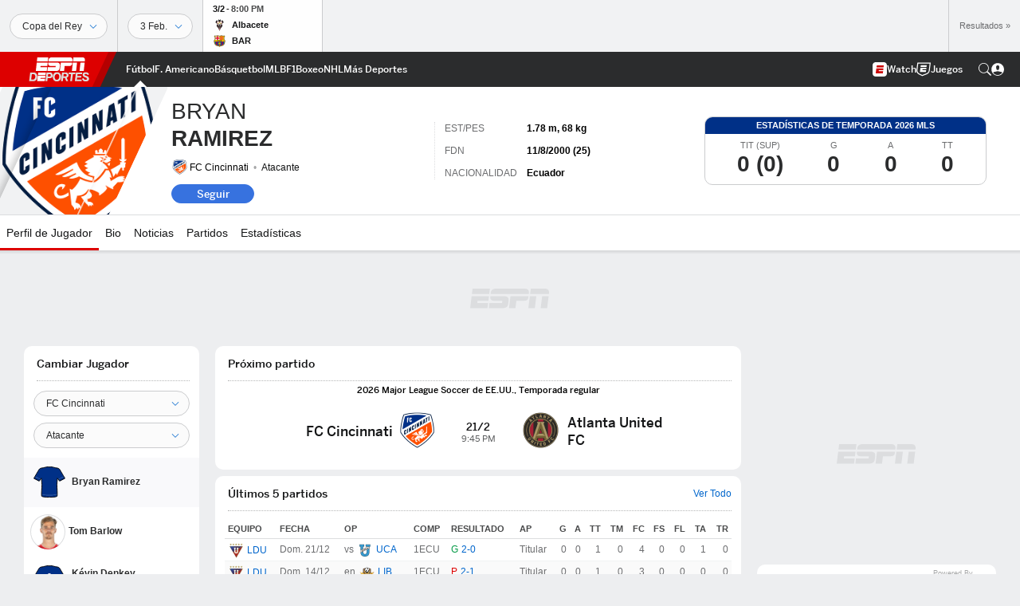

--- FILE ---
content_type: text/html; charset=utf-8
request_url: https://www.google.com/recaptcha/enterprise/anchor?ar=1&k=6LciB_gZAAAAAA_mwJ4G0XZ0BXWvLTt67V7YizXx&co=aHR0cHM6Ly9jZG4ucmVnaXN0ZXJkaXNuZXkuZ28uY29tOjQ0Mw..&hl=es&v=PoyoqOPhxBO7pBk68S4YbpHZ&size=invisible&anchor-ms=20000&execute-ms=30000&cb=t7l0r9gf01i8
body_size: 48875
content:
<!DOCTYPE HTML><html dir="ltr" lang="es"><head><meta http-equiv="Content-Type" content="text/html; charset=UTF-8">
<meta http-equiv="X-UA-Compatible" content="IE=edge">
<title>reCAPTCHA</title>
<style type="text/css">
/* cyrillic-ext */
@font-face {
  font-family: 'Roboto';
  font-style: normal;
  font-weight: 400;
  font-stretch: 100%;
  src: url(//fonts.gstatic.com/s/roboto/v48/KFO7CnqEu92Fr1ME7kSn66aGLdTylUAMa3GUBHMdazTgWw.woff2) format('woff2');
  unicode-range: U+0460-052F, U+1C80-1C8A, U+20B4, U+2DE0-2DFF, U+A640-A69F, U+FE2E-FE2F;
}
/* cyrillic */
@font-face {
  font-family: 'Roboto';
  font-style: normal;
  font-weight: 400;
  font-stretch: 100%;
  src: url(//fonts.gstatic.com/s/roboto/v48/KFO7CnqEu92Fr1ME7kSn66aGLdTylUAMa3iUBHMdazTgWw.woff2) format('woff2');
  unicode-range: U+0301, U+0400-045F, U+0490-0491, U+04B0-04B1, U+2116;
}
/* greek-ext */
@font-face {
  font-family: 'Roboto';
  font-style: normal;
  font-weight: 400;
  font-stretch: 100%;
  src: url(//fonts.gstatic.com/s/roboto/v48/KFO7CnqEu92Fr1ME7kSn66aGLdTylUAMa3CUBHMdazTgWw.woff2) format('woff2');
  unicode-range: U+1F00-1FFF;
}
/* greek */
@font-face {
  font-family: 'Roboto';
  font-style: normal;
  font-weight: 400;
  font-stretch: 100%;
  src: url(//fonts.gstatic.com/s/roboto/v48/KFO7CnqEu92Fr1ME7kSn66aGLdTylUAMa3-UBHMdazTgWw.woff2) format('woff2');
  unicode-range: U+0370-0377, U+037A-037F, U+0384-038A, U+038C, U+038E-03A1, U+03A3-03FF;
}
/* math */
@font-face {
  font-family: 'Roboto';
  font-style: normal;
  font-weight: 400;
  font-stretch: 100%;
  src: url(//fonts.gstatic.com/s/roboto/v48/KFO7CnqEu92Fr1ME7kSn66aGLdTylUAMawCUBHMdazTgWw.woff2) format('woff2');
  unicode-range: U+0302-0303, U+0305, U+0307-0308, U+0310, U+0312, U+0315, U+031A, U+0326-0327, U+032C, U+032F-0330, U+0332-0333, U+0338, U+033A, U+0346, U+034D, U+0391-03A1, U+03A3-03A9, U+03B1-03C9, U+03D1, U+03D5-03D6, U+03F0-03F1, U+03F4-03F5, U+2016-2017, U+2034-2038, U+203C, U+2040, U+2043, U+2047, U+2050, U+2057, U+205F, U+2070-2071, U+2074-208E, U+2090-209C, U+20D0-20DC, U+20E1, U+20E5-20EF, U+2100-2112, U+2114-2115, U+2117-2121, U+2123-214F, U+2190, U+2192, U+2194-21AE, U+21B0-21E5, U+21F1-21F2, U+21F4-2211, U+2213-2214, U+2216-22FF, U+2308-230B, U+2310, U+2319, U+231C-2321, U+2336-237A, U+237C, U+2395, U+239B-23B7, U+23D0, U+23DC-23E1, U+2474-2475, U+25AF, U+25B3, U+25B7, U+25BD, U+25C1, U+25CA, U+25CC, U+25FB, U+266D-266F, U+27C0-27FF, U+2900-2AFF, U+2B0E-2B11, U+2B30-2B4C, U+2BFE, U+3030, U+FF5B, U+FF5D, U+1D400-1D7FF, U+1EE00-1EEFF;
}
/* symbols */
@font-face {
  font-family: 'Roboto';
  font-style: normal;
  font-weight: 400;
  font-stretch: 100%;
  src: url(//fonts.gstatic.com/s/roboto/v48/KFO7CnqEu92Fr1ME7kSn66aGLdTylUAMaxKUBHMdazTgWw.woff2) format('woff2');
  unicode-range: U+0001-000C, U+000E-001F, U+007F-009F, U+20DD-20E0, U+20E2-20E4, U+2150-218F, U+2190, U+2192, U+2194-2199, U+21AF, U+21E6-21F0, U+21F3, U+2218-2219, U+2299, U+22C4-22C6, U+2300-243F, U+2440-244A, U+2460-24FF, U+25A0-27BF, U+2800-28FF, U+2921-2922, U+2981, U+29BF, U+29EB, U+2B00-2BFF, U+4DC0-4DFF, U+FFF9-FFFB, U+10140-1018E, U+10190-1019C, U+101A0, U+101D0-101FD, U+102E0-102FB, U+10E60-10E7E, U+1D2C0-1D2D3, U+1D2E0-1D37F, U+1F000-1F0FF, U+1F100-1F1AD, U+1F1E6-1F1FF, U+1F30D-1F30F, U+1F315, U+1F31C, U+1F31E, U+1F320-1F32C, U+1F336, U+1F378, U+1F37D, U+1F382, U+1F393-1F39F, U+1F3A7-1F3A8, U+1F3AC-1F3AF, U+1F3C2, U+1F3C4-1F3C6, U+1F3CA-1F3CE, U+1F3D4-1F3E0, U+1F3ED, U+1F3F1-1F3F3, U+1F3F5-1F3F7, U+1F408, U+1F415, U+1F41F, U+1F426, U+1F43F, U+1F441-1F442, U+1F444, U+1F446-1F449, U+1F44C-1F44E, U+1F453, U+1F46A, U+1F47D, U+1F4A3, U+1F4B0, U+1F4B3, U+1F4B9, U+1F4BB, U+1F4BF, U+1F4C8-1F4CB, U+1F4D6, U+1F4DA, U+1F4DF, U+1F4E3-1F4E6, U+1F4EA-1F4ED, U+1F4F7, U+1F4F9-1F4FB, U+1F4FD-1F4FE, U+1F503, U+1F507-1F50B, U+1F50D, U+1F512-1F513, U+1F53E-1F54A, U+1F54F-1F5FA, U+1F610, U+1F650-1F67F, U+1F687, U+1F68D, U+1F691, U+1F694, U+1F698, U+1F6AD, U+1F6B2, U+1F6B9-1F6BA, U+1F6BC, U+1F6C6-1F6CF, U+1F6D3-1F6D7, U+1F6E0-1F6EA, U+1F6F0-1F6F3, U+1F6F7-1F6FC, U+1F700-1F7FF, U+1F800-1F80B, U+1F810-1F847, U+1F850-1F859, U+1F860-1F887, U+1F890-1F8AD, U+1F8B0-1F8BB, U+1F8C0-1F8C1, U+1F900-1F90B, U+1F93B, U+1F946, U+1F984, U+1F996, U+1F9E9, U+1FA00-1FA6F, U+1FA70-1FA7C, U+1FA80-1FA89, U+1FA8F-1FAC6, U+1FACE-1FADC, U+1FADF-1FAE9, U+1FAF0-1FAF8, U+1FB00-1FBFF;
}
/* vietnamese */
@font-face {
  font-family: 'Roboto';
  font-style: normal;
  font-weight: 400;
  font-stretch: 100%;
  src: url(//fonts.gstatic.com/s/roboto/v48/KFO7CnqEu92Fr1ME7kSn66aGLdTylUAMa3OUBHMdazTgWw.woff2) format('woff2');
  unicode-range: U+0102-0103, U+0110-0111, U+0128-0129, U+0168-0169, U+01A0-01A1, U+01AF-01B0, U+0300-0301, U+0303-0304, U+0308-0309, U+0323, U+0329, U+1EA0-1EF9, U+20AB;
}
/* latin-ext */
@font-face {
  font-family: 'Roboto';
  font-style: normal;
  font-weight: 400;
  font-stretch: 100%;
  src: url(//fonts.gstatic.com/s/roboto/v48/KFO7CnqEu92Fr1ME7kSn66aGLdTylUAMa3KUBHMdazTgWw.woff2) format('woff2');
  unicode-range: U+0100-02BA, U+02BD-02C5, U+02C7-02CC, U+02CE-02D7, U+02DD-02FF, U+0304, U+0308, U+0329, U+1D00-1DBF, U+1E00-1E9F, U+1EF2-1EFF, U+2020, U+20A0-20AB, U+20AD-20C0, U+2113, U+2C60-2C7F, U+A720-A7FF;
}
/* latin */
@font-face {
  font-family: 'Roboto';
  font-style: normal;
  font-weight: 400;
  font-stretch: 100%;
  src: url(//fonts.gstatic.com/s/roboto/v48/KFO7CnqEu92Fr1ME7kSn66aGLdTylUAMa3yUBHMdazQ.woff2) format('woff2');
  unicode-range: U+0000-00FF, U+0131, U+0152-0153, U+02BB-02BC, U+02C6, U+02DA, U+02DC, U+0304, U+0308, U+0329, U+2000-206F, U+20AC, U+2122, U+2191, U+2193, U+2212, U+2215, U+FEFF, U+FFFD;
}
/* cyrillic-ext */
@font-face {
  font-family: 'Roboto';
  font-style: normal;
  font-weight: 500;
  font-stretch: 100%;
  src: url(//fonts.gstatic.com/s/roboto/v48/KFO7CnqEu92Fr1ME7kSn66aGLdTylUAMa3GUBHMdazTgWw.woff2) format('woff2');
  unicode-range: U+0460-052F, U+1C80-1C8A, U+20B4, U+2DE0-2DFF, U+A640-A69F, U+FE2E-FE2F;
}
/* cyrillic */
@font-face {
  font-family: 'Roboto';
  font-style: normal;
  font-weight: 500;
  font-stretch: 100%;
  src: url(//fonts.gstatic.com/s/roboto/v48/KFO7CnqEu92Fr1ME7kSn66aGLdTylUAMa3iUBHMdazTgWw.woff2) format('woff2');
  unicode-range: U+0301, U+0400-045F, U+0490-0491, U+04B0-04B1, U+2116;
}
/* greek-ext */
@font-face {
  font-family: 'Roboto';
  font-style: normal;
  font-weight: 500;
  font-stretch: 100%;
  src: url(//fonts.gstatic.com/s/roboto/v48/KFO7CnqEu92Fr1ME7kSn66aGLdTylUAMa3CUBHMdazTgWw.woff2) format('woff2');
  unicode-range: U+1F00-1FFF;
}
/* greek */
@font-face {
  font-family: 'Roboto';
  font-style: normal;
  font-weight: 500;
  font-stretch: 100%;
  src: url(//fonts.gstatic.com/s/roboto/v48/KFO7CnqEu92Fr1ME7kSn66aGLdTylUAMa3-UBHMdazTgWw.woff2) format('woff2');
  unicode-range: U+0370-0377, U+037A-037F, U+0384-038A, U+038C, U+038E-03A1, U+03A3-03FF;
}
/* math */
@font-face {
  font-family: 'Roboto';
  font-style: normal;
  font-weight: 500;
  font-stretch: 100%;
  src: url(//fonts.gstatic.com/s/roboto/v48/KFO7CnqEu92Fr1ME7kSn66aGLdTylUAMawCUBHMdazTgWw.woff2) format('woff2');
  unicode-range: U+0302-0303, U+0305, U+0307-0308, U+0310, U+0312, U+0315, U+031A, U+0326-0327, U+032C, U+032F-0330, U+0332-0333, U+0338, U+033A, U+0346, U+034D, U+0391-03A1, U+03A3-03A9, U+03B1-03C9, U+03D1, U+03D5-03D6, U+03F0-03F1, U+03F4-03F5, U+2016-2017, U+2034-2038, U+203C, U+2040, U+2043, U+2047, U+2050, U+2057, U+205F, U+2070-2071, U+2074-208E, U+2090-209C, U+20D0-20DC, U+20E1, U+20E5-20EF, U+2100-2112, U+2114-2115, U+2117-2121, U+2123-214F, U+2190, U+2192, U+2194-21AE, U+21B0-21E5, U+21F1-21F2, U+21F4-2211, U+2213-2214, U+2216-22FF, U+2308-230B, U+2310, U+2319, U+231C-2321, U+2336-237A, U+237C, U+2395, U+239B-23B7, U+23D0, U+23DC-23E1, U+2474-2475, U+25AF, U+25B3, U+25B7, U+25BD, U+25C1, U+25CA, U+25CC, U+25FB, U+266D-266F, U+27C0-27FF, U+2900-2AFF, U+2B0E-2B11, U+2B30-2B4C, U+2BFE, U+3030, U+FF5B, U+FF5D, U+1D400-1D7FF, U+1EE00-1EEFF;
}
/* symbols */
@font-face {
  font-family: 'Roboto';
  font-style: normal;
  font-weight: 500;
  font-stretch: 100%;
  src: url(//fonts.gstatic.com/s/roboto/v48/KFO7CnqEu92Fr1ME7kSn66aGLdTylUAMaxKUBHMdazTgWw.woff2) format('woff2');
  unicode-range: U+0001-000C, U+000E-001F, U+007F-009F, U+20DD-20E0, U+20E2-20E4, U+2150-218F, U+2190, U+2192, U+2194-2199, U+21AF, U+21E6-21F0, U+21F3, U+2218-2219, U+2299, U+22C4-22C6, U+2300-243F, U+2440-244A, U+2460-24FF, U+25A0-27BF, U+2800-28FF, U+2921-2922, U+2981, U+29BF, U+29EB, U+2B00-2BFF, U+4DC0-4DFF, U+FFF9-FFFB, U+10140-1018E, U+10190-1019C, U+101A0, U+101D0-101FD, U+102E0-102FB, U+10E60-10E7E, U+1D2C0-1D2D3, U+1D2E0-1D37F, U+1F000-1F0FF, U+1F100-1F1AD, U+1F1E6-1F1FF, U+1F30D-1F30F, U+1F315, U+1F31C, U+1F31E, U+1F320-1F32C, U+1F336, U+1F378, U+1F37D, U+1F382, U+1F393-1F39F, U+1F3A7-1F3A8, U+1F3AC-1F3AF, U+1F3C2, U+1F3C4-1F3C6, U+1F3CA-1F3CE, U+1F3D4-1F3E0, U+1F3ED, U+1F3F1-1F3F3, U+1F3F5-1F3F7, U+1F408, U+1F415, U+1F41F, U+1F426, U+1F43F, U+1F441-1F442, U+1F444, U+1F446-1F449, U+1F44C-1F44E, U+1F453, U+1F46A, U+1F47D, U+1F4A3, U+1F4B0, U+1F4B3, U+1F4B9, U+1F4BB, U+1F4BF, U+1F4C8-1F4CB, U+1F4D6, U+1F4DA, U+1F4DF, U+1F4E3-1F4E6, U+1F4EA-1F4ED, U+1F4F7, U+1F4F9-1F4FB, U+1F4FD-1F4FE, U+1F503, U+1F507-1F50B, U+1F50D, U+1F512-1F513, U+1F53E-1F54A, U+1F54F-1F5FA, U+1F610, U+1F650-1F67F, U+1F687, U+1F68D, U+1F691, U+1F694, U+1F698, U+1F6AD, U+1F6B2, U+1F6B9-1F6BA, U+1F6BC, U+1F6C6-1F6CF, U+1F6D3-1F6D7, U+1F6E0-1F6EA, U+1F6F0-1F6F3, U+1F6F7-1F6FC, U+1F700-1F7FF, U+1F800-1F80B, U+1F810-1F847, U+1F850-1F859, U+1F860-1F887, U+1F890-1F8AD, U+1F8B0-1F8BB, U+1F8C0-1F8C1, U+1F900-1F90B, U+1F93B, U+1F946, U+1F984, U+1F996, U+1F9E9, U+1FA00-1FA6F, U+1FA70-1FA7C, U+1FA80-1FA89, U+1FA8F-1FAC6, U+1FACE-1FADC, U+1FADF-1FAE9, U+1FAF0-1FAF8, U+1FB00-1FBFF;
}
/* vietnamese */
@font-face {
  font-family: 'Roboto';
  font-style: normal;
  font-weight: 500;
  font-stretch: 100%;
  src: url(//fonts.gstatic.com/s/roboto/v48/KFO7CnqEu92Fr1ME7kSn66aGLdTylUAMa3OUBHMdazTgWw.woff2) format('woff2');
  unicode-range: U+0102-0103, U+0110-0111, U+0128-0129, U+0168-0169, U+01A0-01A1, U+01AF-01B0, U+0300-0301, U+0303-0304, U+0308-0309, U+0323, U+0329, U+1EA0-1EF9, U+20AB;
}
/* latin-ext */
@font-face {
  font-family: 'Roboto';
  font-style: normal;
  font-weight: 500;
  font-stretch: 100%;
  src: url(//fonts.gstatic.com/s/roboto/v48/KFO7CnqEu92Fr1ME7kSn66aGLdTylUAMa3KUBHMdazTgWw.woff2) format('woff2');
  unicode-range: U+0100-02BA, U+02BD-02C5, U+02C7-02CC, U+02CE-02D7, U+02DD-02FF, U+0304, U+0308, U+0329, U+1D00-1DBF, U+1E00-1E9F, U+1EF2-1EFF, U+2020, U+20A0-20AB, U+20AD-20C0, U+2113, U+2C60-2C7F, U+A720-A7FF;
}
/* latin */
@font-face {
  font-family: 'Roboto';
  font-style: normal;
  font-weight: 500;
  font-stretch: 100%;
  src: url(//fonts.gstatic.com/s/roboto/v48/KFO7CnqEu92Fr1ME7kSn66aGLdTylUAMa3yUBHMdazQ.woff2) format('woff2');
  unicode-range: U+0000-00FF, U+0131, U+0152-0153, U+02BB-02BC, U+02C6, U+02DA, U+02DC, U+0304, U+0308, U+0329, U+2000-206F, U+20AC, U+2122, U+2191, U+2193, U+2212, U+2215, U+FEFF, U+FFFD;
}
/* cyrillic-ext */
@font-face {
  font-family: 'Roboto';
  font-style: normal;
  font-weight: 900;
  font-stretch: 100%;
  src: url(//fonts.gstatic.com/s/roboto/v48/KFO7CnqEu92Fr1ME7kSn66aGLdTylUAMa3GUBHMdazTgWw.woff2) format('woff2');
  unicode-range: U+0460-052F, U+1C80-1C8A, U+20B4, U+2DE0-2DFF, U+A640-A69F, U+FE2E-FE2F;
}
/* cyrillic */
@font-face {
  font-family: 'Roboto';
  font-style: normal;
  font-weight: 900;
  font-stretch: 100%;
  src: url(//fonts.gstatic.com/s/roboto/v48/KFO7CnqEu92Fr1ME7kSn66aGLdTylUAMa3iUBHMdazTgWw.woff2) format('woff2');
  unicode-range: U+0301, U+0400-045F, U+0490-0491, U+04B0-04B1, U+2116;
}
/* greek-ext */
@font-face {
  font-family: 'Roboto';
  font-style: normal;
  font-weight: 900;
  font-stretch: 100%;
  src: url(//fonts.gstatic.com/s/roboto/v48/KFO7CnqEu92Fr1ME7kSn66aGLdTylUAMa3CUBHMdazTgWw.woff2) format('woff2');
  unicode-range: U+1F00-1FFF;
}
/* greek */
@font-face {
  font-family: 'Roboto';
  font-style: normal;
  font-weight: 900;
  font-stretch: 100%;
  src: url(//fonts.gstatic.com/s/roboto/v48/KFO7CnqEu92Fr1ME7kSn66aGLdTylUAMa3-UBHMdazTgWw.woff2) format('woff2');
  unicode-range: U+0370-0377, U+037A-037F, U+0384-038A, U+038C, U+038E-03A1, U+03A3-03FF;
}
/* math */
@font-face {
  font-family: 'Roboto';
  font-style: normal;
  font-weight: 900;
  font-stretch: 100%;
  src: url(//fonts.gstatic.com/s/roboto/v48/KFO7CnqEu92Fr1ME7kSn66aGLdTylUAMawCUBHMdazTgWw.woff2) format('woff2');
  unicode-range: U+0302-0303, U+0305, U+0307-0308, U+0310, U+0312, U+0315, U+031A, U+0326-0327, U+032C, U+032F-0330, U+0332-0333, U+0338, U+033A, U+0346, U+034D, U+0391-03A1, U+03A3-03A9, U+03B1-03C9, U+03D1, U+03D5-03D6, U+03F0-03F1, U+03F4-03F5, U+2016-2017, U+2034-2038, U+203C, U+2040, U+2043, U+2047, U+2050, U+2057, U+205F, U+2070-2071, U+2074-208E, U+2090-209C, U+20D0-20DC, U+20E1, U+20E5-20EF, U+2100-2112, U+2114-2115, U+2117-2121, U+2123-214F, U+2190, U+2192, U+2194-21AE, U+21B0-21E5, U+21F1-21F2, U+21F4-2211, U+2213-2214, U+2216-22FF, U+2308-230B, U+2310, U+2319, U+231C-2321, U+2336-237A, U+237C, U+2395, U+239B-23B7, U+23D0, U+23DC-23E1, U+2474-2475, U+25AF, U+25B3, U+25B7, U+25BD, U+25C1, U+25CA, U+25CC, U+25FB, U+266D-266F, U+27C0-27FF, U+2900-2AFF, U+2B0E-2B11, U+2B30-2B4C, U+2BFE, U+3030, U+FF5B, U+FF5D, U+1D400-1D7FF, U+1EE00-1EEFF;
}
/* symbols */
@font-face {
  font-family: 'Roboto';
  font-style: normal;
  font-weight: 900;
  font-stretch: 100%;
  src: url(//fonts.gstatic.com/s/roboto/v48/KFO7CnqEu92Fr1ME7kSn66aGLdTylUAMaxKUBHMdazTgWw.woff2) format('woff2');
  unicode-range: U+0001-000C, U+000E-001F, U+007F-009F, U+20DD-20E0, U+20E2-20E4, U+2150-218F, U+2190, U+2192, U+2194-2199, U+21AF, U+21E6-21F0, U+21F3, U+2218-2219, U+2299, U+22C4-22C6, U+2300-243F, U+2440-244A, U+2460-24FF, U+25A0-27BF, U+2800-28FF, U+2921-2922, U+2981, U+29BF, U+29EB, U+2B00-2BFF, U+4DC0-4DFF, U+FFF9-FFFB, U+10140-1018E, U+10190-1019C, U+101A0, U+101D0-101FD, U+102E0-102FB, U+10E60-10E7E, U+1D2C0-1D2D3, U+1D2E0-1D37F, U+1F000-1F0FF, U+1F100-1F1AD, U+1F1E6-1F1FF, U+1F30D-1F30F, U+1F315, U+1F31C, U+1F31E, U+1F320-1F32C, U+1F336, U+1F378, U+1F37D, U+1F382, U+1F393-1F39F, U+1F3A7-1F3A8, U+1F3AC-1F3AF, U+1F3C2, U+1F3C4-1F3C6, U+1F3CA-1F3CE, U+1F3D4-1F3E0, U+1F3ED, U+1F3F1-1F3F3, U+1F3F5-1F3F7, U+1F408, U+1F415, U+1F41F, U+1F426, U+1F43F, U+1F441-1F442, U+1F444, U+1F446-1F449, U+1F44C-1F44E, U+1F453, U+1F46A, U+1F47D, U+1F4A3, U+1F4B0, U+1F4B3, U+1F4B9, U+1F4BB, U+1F4BF, U+1F4C8-1F4CB, U+1F4D6, U+1F4DA, U+1F4DF, U+1F4E3-1F4E6, U+1F4EA-1F4ED, U+1F4F7, U+1F4F9-1F4FB, U+1F4FD-1F4FE, U+1F503, U+1F507-1F50B, U+1F50D, U+1F512-1F513, U+1F53E-1F54A, U+1F54F-1F5FA, U+1F610, U+1F650-1F67F, U+1F687, U+1F68D, U+1F691, U+1F694, U+1F698, U+1F6AD, U+1F6B2, U+1F6B9-1F6BA, U+1F6BC, U+1F6C6-1F6CF, U+1F6D3-1F6D7, U+1F6E0-1F6EA, U+1F6F0-1F6F3, U+1F6F7-1F6FC, U+1F700-1F7FF, U+1F800-1F80B, U+1F810-1F847, U+1F850-1F859, U+1F860-1F887, U+1F890-1F8AD, U+1F8B0-1F8BB, U+1F8C0-1F8C1, U+1F900-1F90B, U+1F93B, U+1F946, U+1F984, U+1F996, U+1F9E9, U+1FA00-1FA6F, U+1FA70-1FA7C, U+1FA80-1FA89, U+1FA8F-1FAC6, U+1FACE-1FADC, U+1FADF-1FAE9, U+1FAF0-1FAF8, U+1FB00-1FBFF;
}
/* vietnamese */
@font-face {
  font-family: 'Roboto';
  font-style: normal;
  font-weight: 900;
  font-stretch: 100%;
  src: url(//fonts.gstatic.com/s/roboto/v48/KFO7CnqEu92Fr1ME7kSn66aGLdTylUAMa3OUBHMdazTgWw.woff2) format('woff2');
  unicode-range: U+0102-0103, U+0110-0111, U+0128-0129, U+0168-0169, U+01A0-01A1, U+01AF-01B0, U+0300-0301, U+0303-0304, U+0308-0309, U+0323, U+0329, U+1EA0-1EF9, U+20AB;
}
/* latin-ext */
@font-face {
  font-family: 'Roboto';
  font-style: normal;
  font-weight: 900;
  font-stretch: 100%;
  src: url(//fonts.gstatic.com/s/roboto/v48/KFO7CnqEu92Fr1ME7kSn66aGLdTylUAMa3KUBHMdazTgWw.woff2) format('woff2');
  unicode-range: U+0100-02BA, U+02BD-02C5, U+02C7-02CC, U+02CE-02D7, U+02DD-02FF, U+0304, U+0308, U+0329, U+1D00-1DBF, U+1E00-1E9F, U+1EF2-1EFF, U+2020, U+20A0-20AB, U+20AD-20C0, U+2113, U+2C60-2C7F, U+A720-A7FF;
}
/* latin */
@font-face {
  font-family: 'Roboto';
  font-style: normal;
  font-weight: 900;
  font-stretch: 100%;
  src: url(//fonts.gstatic.com/s/roboto/v48/KFO7CnqEu92Fr1ME7kSn66aGLdTylUAMa3yUBHMdazQ.woff2) format('woff2');
  unicode-range: U+0000-00FF, U+0131, U+0152-0153, U+02BB-02BC, U+02C6, U+02DA, U+02DC, U+0304, U+0308, U+0329, U+2000-206F, U+20AC, U+2122, U+2191, U+2193, U+2212, U+2215, U+FEFF, U+FFFD;
}

</style>
<link rel="stylesheet" type="text/css" href="https://www.gstatic.com/recaptcha/releases/PoyoqOPhxBO7pBk68S4YbpHZ/styles__ltr.css">
<script nonce="PZ-qBwexbShXYAUskgIbmg" type="text/javascript">window['__recaptcha_api'] = 'https://www.google.com/recaptcha/enterprise/';</script>
<script type="text/javascript" src="https://www.gstatic.com/recaptcha/releases/PoyoqOPhxBO7pBk68S4YbpHZ/recaptcha__es.js" nonce="PZ-qBwexbShXYAUskgIbmg">
      
    </script></head>
<body><div id="rc-anchor-alert" class="rc-anchor-alert"></div>
<input type="hidden" id="recaptcha-token" value="[base64]">
<script type="text/javascript" nonce="PZ-qBwexbShXYAUskgIbmg">
      recaptcha.anchor.Main.init("[\x22ainput\x22,[\x22bgdata\x22,\x22\x22,\[base64]/[base64]/MjU1Ong/[base64]/[base64]/[base64]/[base64]/[base64]/[base64]/[base64]/[base64]/[base64]/[base64]/[base64]/[base64]/[base64]/[base64]/[base64]\\u003d\x22,\[base64]\x22,\x22w43Cky5PwoHDqSfCmMK9esKQw5vCjD1cw45oHMOYw4V1A1XCqXVHc8OGwqXDjMOMw5zClRJqwqgaJTXDqSnCjnTDlsO1WBs9w5jDgsOkw6/DnsKhwovCgcOVKwzCrMKqw4/DqnY4wrvClXHDmsOWZcKXwrbCjMK0dwHDoV3CqcKaJMKowqzCgV5mw7LCgsOSw717PMKJAU/Ch8KqcVNMw6rCihZiV8OUwpFhSsKqw7Z1wpcJw4Y+woo5esKBw4/[base64]/[base64]/w49/wqrDrsKKw4/CocKQw7zDlhxQbcKuY2oEZF7Dh1AOwoHDm3/CoFbCpcOQwop2w6csFsKCWsOrXMK4w5dLbgrDsMKFw4lPZsORAATClMKawoTDpMOIegrCohosZMK/w4fCtFvCu1LCqCXCtsKjFMOIw49YB8OAbC43FMOTw5XDm8KcwoJIdEfDgMOMw5zDrHrDrzzCl0MaFsOeUcO4wqDDqcOSwr7DnBHDrMK9acKMFGXDlsK6wpF3bF7DhD7DgsKjeitYw55Jw4d4w6VUw47ClcOIZMOJw4LCocOpdT5mwrsEw5URd8O0KEF/wrB5wqPCocOuUARCD8Osw67Cs8OnwoLCpAoHKMOKEcKhcyEldk/CmEw4w5/[base64]/CtsKBwpPCq8OHcMOZW8OZBcOGaRzDm8OFYTkOwocCHsOLw6wtwqrDksKyHgpFwpITaMKeTsOtOwPDiUPDjMKJfcOdeMOJeMK4SVcVw6IDwoQhw4ACZcOPw6/CnHvDtMO4w7HCtMKUw5HCu8KMw7HChsOlw6vDnRc/T0N+RcKWwqYiTU7CrxXDjArCucK7P8Kow7kSLcKKC8KPDcKpWFFeHcOgOnlOHTHCtxzDnh1FI8ORw5rDgMOXw54/EGzDtncSwpXDsEzCtF9Vwo7DtsKhMxzDkFLCgsOQAFXDvEnCuMOUNsO/a8KUw4jDpMKZwrM1w5vCgcOrXhzCqSDCgW/CuVxnw5fDhX0QXTYWMcO5UcKBworDl8KsJMOswqkAJMOYwrfDtcKJw4rDu8K4w4TCpSXCqizCmmJNGVDDvxvClBTCksKla8KDXksXMEfCrMOgBUXDgMOYw5PDucOXOhQbwpfDkBDDhsKCw6tlw7FpVcK/IcOnM8KSOXTDuW3CisKpGEA4wrRswr0sw4bDgUU/[base64]/DrWjDpVPDvmUuw5peVcK2XH3DpDwDZ1opWMKGwrLCqQlxw7/Dv8K4w5rDlkcECx8zwr/DtGDDogY4KioccMKdwodHVsK1w57Chx1XAMKTwobCqcO4MMOXQ8OUw5tfbcONXjQ4RMKxw4vCl8OPw7J9w7k+GmjCoCbDpMK9w4nDrcO4ci57fTkSE0jDoWjCjCjDsQ1bwonDlULCuS3CvMKTw5wFwoNRGkl4E8Oew5vDiBMjwq3CrAJRwpzChWE/w50ww7t5w58QwpzCj8OlGMOIwrh2RVxNw6PDjFjCocKZc1hqwqPCgT44N8KAIgoeFDhWGMOvwpDDmsKZVcKIwpPDqw/[base64]/CshvCn3/ChDBSLMKie8OYDGjDgsKswqDDjsKleSHCv2UYFMOjLcOnwrJjw6zCl8OUGsKtw4rCuAnChC3Cv0M2AcKOeyMMw5XCsz9kZMOQwoPCoVfDmAkUwqdUwqImCVfCrm/DpE/DgALDuEXDkx3Cm8OqwpA9w6tZw4TCqk5HwoVzw6TCqHPCh8Kbw4rDvsOBZsOvwptPIzNQwojCvcO2w58Pw5LCksKNORHDuRLDg0PCiMOnS8Ozw453w5Bgwrh/w6U/w51Rw5LCpsKwf8OQworDnsKmZ8K3TcOhH8KGCsOfw6zCtm9Qw44xwpklwp/Dp1LDmmnCvCHDrW/[base64]/[base64]/DmsKlwobDkcK+w4zDi8OeFCrDnVDDpMOIw4HCkcOsTcKww5rDtUkuI0AoWMO3LEVwLMKrRcORLBhzwr7CssKhTsKfXRkOw4PDnBAWwq0aWcKrwojDvC4nw5kDU8Knwr/ChMKfw5nCrsK8UcKAU0gXLTXDqcKow6IUw4E3EXAjw77Dmk/DuMKpw53CgMOCwr3CocOmwqERVcKvSAHCkWjDvsObwqBGNMK9G2DCgQXDp8KAw6rDusKAQznCr8KTOxzCuDQjBcOSwqHDjcOew4hKF1ZILm/CqsKDw6oWVsOmFHnCtsO/XkXCrsO1w5xpScKAPcKvc8KGKMK8wqpEwq7DoCQew6Fvw4XDg0dmwqzDrX8/wozCsWBMUcKMwr0+wqbCjU3CnHFKworCv8Ogw7TCgMKMw5FyIFl4d2jCqhx3VsKgXX/DoMK/[base64]/DocKpEMKywrLDoEg7JMKowrjDssO0FGs9wpvCg8OQUsO4wrbDlyHDhVw7WMKEwqjDk8OhXsOCwpxbw4BMNW/[base64]/wozDjh7DqmPCicOywodqbArCuEczwrNYw5srw4YGBMOjFw92w7vCm8K2w4/CmA7CoVfCtkTCoUDCu0dmRcOTXlFiCsOfw73DrWlmw7bCrBjDuMK5EcK7MGjDrsK3w6XDpybDiRwQw43ClBo/VkdLw79gE8OyRcKIw5PChEjCr0HCmcK3dsKQOwoNTjEuw4/[base64]/wrkSwqXCtsK9V2YewpUsw5okwqU/w43Dg8Kzd8KTwqVneSbCgEgEw6YZUUwYwpUDw5PDrMOBwpLDn8KEw64rwrhdDnnDicKXwoXDmFrCnMOhTsKnw6DCl8KHaMKTCMOMcSnDo8KfF3XDlcKBVsOATkfChsO0LcOkw7VWRcKPw57DtC4xwoxna2otw4PDnWvDnMKaw67DlsKsTDFpw5/Ci8ONwrHCiibCoQFLwqVWSMOgc8OKwqjCkcKcwrLCqVXCvMO4TMKHJcKEwo7DnWtiTUVqR8KiLcKbH8KNwp3CmMOfw6Ebw6Riw4/[base64]/GTZzwpdYA8KdIhjDmMOPw7fCkCN3BcKaXRZkwqsOw7LCicOeUMKmQcOMw4dbwo7DlsKQw4rDvlk9PMOuwqhqwqHDt3kAw5/[base64]/DpTsMw64yMF/CoBrDonFBAMOJwqXCvGzDmsOZWGtDw6ZHcm9ew77DjsOgw6F/wrgJw7tiwo3DvQ4YV3TCkQ8DZ8KSSMOmwofCvTXCnRrDvwF/[base64]/DisOLwq3DisOPcVjChQY/C8KxwrvDkV1PwppaamHDsx96w6PCmsKIYzXCosKgZ8KBw7vDtw9JCsOGwqTCrClENsKIw68Fw5ZFw5nDohfDjxc6E8ODw48+w7YfwrMTPcO1SwbChcKuw7QsHcKOQsKkdGDDk8K4ciwKw54uw6XCq8KQWx/CqsOKQsOgYcKpecOvT8K/KcOjw43CmRMEwrByY8OuLcK/w699w4xTesONdcKgecOUPcKOw7w+JGXCr37DosOiwrvDisOhSMKPw4DDhsKFw5NSL8KHDMOgw4ghwqMuw5dWwrdmwoLDrMO3w6/DlER5GcK2JsKiw7BDwozCucK4w4wwchh0w6/DiEdDAyvCpEMoFcKKw4cTwpfDgzp5wqPDuBHDvMKPwo3Dn8OMwo7Cp8KxwqYXSsKfLgnCkMOgI8KHesKEw6Unw43Du3E/[base64]/DuCrDtX/CmsOTw7Nawo1jwrdcSw/[base64]/wotUwqM9d39YwoFSwpQ0wonDhDELw5vChMOqw6V+X8OXccK2wpNFwp/[base64]/BTo8wqHCvMOnUMOTB1VTbMKBw7ZJw4vDu8OsK8Ozb3bCnwrDvsKpasOvXMOEwoUgw5jCq245TMKIwrERwp80w5NZwoZRw7U0wrrDrcKyBVPDo1RYaQPCiBXCtkAycwgvwqEUw6rDvsO0wrEiVMKVKmtDO8OsLMKbCcKFwqI+w4oKacOXXVtFw5/DisO0wo/DimtfQz3DiC9fJMOacFPCvgTDkSHDt8Orc8OFw7PCg8OJc8OfbADCpsO5wr4/w4gxYsO3wqfDiT3Cq8KNNwt1wqQEwqnCnT7DkCfCkR0qwpFrPxnCgsOZwprDocONf8OYwqLDpXnDkhYuekDCmkgxVX0jw4LCpcKEd8Kiw5A/[base64]/[base64]/[base64]/CoMKVQx5dbV9/KhDDtkd3w5PDh8KEIMKFDsOncgRwwpgjwo/Di8KPw6pISsKSwo0YeMKewowGw5RTBRc8wo3CiMOSworDp8K4UMO3wooYwpXDr8Ktw6tHwphGwpjDt09OSADDrMOHV8Ohw4EeUMObX8KkPmnDtMOpFW0twp/DlsKDO8K5VE/CmB/CscKrUcKjEMOhRcO2wowqw6PDjh5gwqFkXsO+w5PDrcOKWjA4w7bCqMOtWcKAU28ow4dzdMOfwqROK8KFCcOswrY6w5/CrGU/[base64]/DkhAdw4jCkFkrYcOTw4PCvQJWfhnCnsKwdBsiUgbCvGR/w6N3w5Y0cHlow78rDMOJacK9FxIZXx9ZwpHDusKjGTXDvwgpFA/CmUZKecKOM8KAw7YzV3Vow64/wpzCsB7CpcOkwrZYVzrCn8KsUi3Cmwcew4VuPz9tKztfwq7DjcOrw5LCrMKvw47Dj3bCoUd1M8O6wrhRY8KNGgXCvENRwo/CssK3wqfDhsOUw77DpGjCmx3DncOcwoIPwojCm8OtXkpCa8OEw6LDsXPDmxrCmBrCl8KUAhQEMFkGXmt9w6Mpw6RlwqLCmcKTw5Fyw5HDvFvDln/Ctw9rNsOwI0NJP8K4T8KDw5LDlcODLGxdw6PDv8OLwpNdw6HDpMKlTmDDk8KEbyTDmWcxwqw2SsK2W3FCw6MCwpAFwrHDqzrChA57w5/DocKxw6BpWMOcw43DrsKZwrvDmmDCridPZRTCq8OWaQswwp11wopAw5XDjVlFacOTTicHa2XDu8KAwqjDqjZrwrMLcEAYBGdnw5sCVQE8w7dFw61OeBxJwpTDnMKnw7zCsMK6wopNOMO+wr7Ch8OCYUDDh3/Ct8KXOcOsVcKWw7DDi8KCBSN7cQzCpn4LAcO7LcK/aEYBaHNUwpZowr/[base64]/ChcOyGsKnDMOHN8K/w5TCgsKfw796TwF/[base64]/[base64]/DosKVwrI0UcOBPsOyGsOzeiNTacOqw6vCjnkiTcKFc14teArCrnDCscKHTG5hw43DgX52wpJHOSPDkQlGwrLDnyvCn1hnZGocw6LCkxxfWMOPw6Eow4/Dtn5Yw43CvCZIRsO1QMKPQMO4JcONSX/CsQ0aw4bDhDLDjiQ2TcK3w4tUwpnDu8OfBMOwI03CrMOiZsOPDcKswqTDr8KHDDxFb8Ofw7HCtV3ClVwOw4EUYMK3w57Cj8OMElEIScOFwrvDqG8oAcKfw6jCiQDDrcOOw78ifHsbw6DDmF/CjsKQw6M+wozCpsKnwofDoBtaXWXDgcKJLMK9wrDClMKNwp0qw6jCl8K4HWTDvsKWJRXDgsKfKTTCswzDnsOAd2fDrBvCnMKLwppzPMOnXMKjfsKDKyHDlsKEZMObHMOnZ8K4wqDDhcK/eBZxw4HDjMOyL0vCtMOsSsK5Z8OfwoBnwqNDcsKOwonDjcOUYcO5OxfChAPCmsODwrAFwqcFw79Nw63CjkHDr0fCixTCkhDDp8KOZcOtwpbDt8Obwq/DuMOPw6jDqk0qI8OWUlnDiy0fw7LCiWVkw5tjMljCoUjCvVXCuMOfVcOpDMOIfMO2ZRZ/[base64]/[base64]/Cq1HCiMKGw6QVYmvCucKZWcOfwpnCiiNKwrvCrMO8wpg3JsOCwoQPXMK5ODnCi8ONDyPDh2XCuiLCiyLDoMKQw5chw67CtHAqTSVCw63Cn3zChzhTA28mVsO0bsKgSl7Do8OZYUwNQWLDoUHDj8KuwrkVw4HCjsKwwp8vwqYHw7jCj1/[base64]/w7QqPQPDjCdgBMKWwqTDlcOAfcKLwojCrH3DksOSw4oqw5XDjwbDhcOTw5piwqRSwofDq8KMQMKIwpFWw7TCj1DDmEY4wpTDkxrCmXfDgcOAEsOafcOwIUpjw7xXwpwqw4nDqw9hNhF4wog2LMK3ZD0hwpvCiz0ZQxbDqsOMN8O7wo1Hw4/CocOxacO/[base64]/CmsONLGdPw5LClmLCnMKxwpo+FMOvw7fDqmQNTMOHEgzCssOOW8Ohw7Imwr1Rw7tyw6UiBcOZTQc8wqp0w6/Cn8Ovc20Vw63Cv0QYL8O7w7HCk8OTw7w4QHfDgMKITMOjWRfDhijDs2XCr8KSHRjDqyzClVPDncKuwoTDiEM/XXQPLjUdfMOkQ8K8wp7Ds1bDmmwjw77Cu1lwBgHDlz/DksO8woTCi3MofcOvwoNVw4RqwpLDv8KGw7YAWsOrOHYfwptiw7TCg8KlZHAvJjwEw45Ywq0ewrfChXfCq8K9wr8sBsK4wo3DmFfCgirCqcOXbi/DpDo/BDDDvMKtQCgCVgTDp8ObTRZ6acOYw7hOR8O9w7fCjEjDtEVkw55zM15DwpYdV17DqVPCkhfDjcKPw4HCpys6BVnCsH4wwpTCqcKdYXkOG1PDoTAHcsKFwp/ChEfCojDCj8O/wpLDujDCiGHCmcOmwpzDpMKzSMO+woYvBEM7cCvCpWXCvFJ9w4zDicOERiQaPcObw4/ClhnCrWpCwqzDpEtTU8KbCU/CoQXCqMKwF8OuOxvDi8OBTcK9MMO6w4bDgH5vWy/[base64]/DoBnCtXlqw6vDpAHDjjZGwpPDqCvCtkshw6/CoDfDu8OSIMOgWcK2worDrxjCuMKPEMOUSCx5wrrDrXbCp8KFwpzDo8KpTcOmwo7Dp0pkFsKsw4fDosKYasOXw73CpsO8H8KVwpV9w717dWwXW8KOQsKxwpxzwqA0woI9QUBnHUjDqjTDusKtwocRw6gSwoHDoWYFI3DCjQIsMcOAMlhqacKvNcKVwq/[base64]/VwBUaDMtB8OKH0RWwo7ClDvDsyvCm3jCicOvw6fDjnENDhMewrnCklB/wpwgw4YPA8OLXgfDjsKrQ8Ovwp1vRcObw4/CgcKuVR/[base64]/CqMKhZcKEw5jChiNuwo5iPFkCSj7Ci8Odw5F+wpLDk8OdfXNscsKnRwfClirDl8KxYExyRm3DhcKIfxoxXhkJw7Ezw7/DijfDrMOhHcOiSFDDs8OhFzrDhcOCJzc1wobCr0PCk8OFw57Cn8OxwpULwq7ClMOiQwrCglDDmEVdwokOwo/[base64]/Di17CmsKCSTFHwpwOfcOGScOfwpwpU8O4wpMEwoshGEsZwrIQwpUka8KHLFzCtHfCrjlZwqbDp8K7wp/DhsKFw7zDkyHCm2PDmsKPTsKuw4DDnMKuWcK/wrfCtjRgwqc1PMKJw50swr92wqzCgMOkMsOuwp5NwpRBZDHDssKzwrrDmhwMwrbDtsKnHMO0woskw4PDvFDDtsKMw77Cu8KYfgTDqHvDjcOTwrxnworDoMKww71Xw48eUSLDumrDj1HCncOqZ8KNw4Iybg/DrMKZw7lcAh/[base64]/JMOzwrJKwrMsXjxgXlE5dsKSwobDniDCtGdkD3zDm8ObwprDksO1wqPDl8KOMQ8Mw6McBcOwJkbDscKfw65qw6HCmcOjKMOlw5DCtnQ9w6TCscK/w69iewtnwprCvMK3Wyg+WUDDqsOkwqjDoS54G8K3wrnDisOcwpbCjsOZASzDhTvDqMOVMMKvw4R+aFV7UzDDjX9VwrvDvXV4TMONwpPCusORSD4EwqI5wqTDtCfDpWE6wp8PRsO/EQ5jw6zDllvDlz9ne07CsTlDcMO1GMO3wp7DmU0pw6NWZMOhwqjDr8KGGcKRw57Dh8K6wqF/w5F+FMOuwqzDq8KiAgd4VsOObsODNcOMwp9yR1lVwowww70wcQAgaDbDqGdsFMKZQC4bcWEXw4gNfsK0wp3DgsKEAkRTw60WecO+XsO2w6wTZHHDg04vc8OoYgnDg8KPHcORwrIGLsKiw53CmR4Cw6gtw4ROVMKIBVPCjMOuGcKDwp/[base64]/[base64]/wrzDg8O3R1xOwqnDq8KVcW/[base64]/DkhxUVwLDgMK9NiRmw5B0woMYw7TCkFNQwp/DlcOjCzcDESxlw7pGwrXDog93a8ObVQYHw57CvcOgccO+FlrCvcO3KMKRwp/DqMOiNh1Bfg0Hw5bCvhsuwovCtsKpwpXCmsOSGxPDlnAteXEHw6/[base64]/DmsOENMKQw5LDlxnCtC7DnzU4wopsAMOzwrfDscKtwp7DtQDDkQY+WcKDbRhIw6fDlMKpf8Oow7lmw5x2wo/DiyTCssO0KcOpe3BlwqlHw7gpSFAcwqhkw7fCnxoRw5xWZsOvw4PDq8OgwoxFesOkQyxNwpoTdcO7w6HDrSLDnE0tKQdtwrYHworDu8K5w6HDlMKVw7bDs8OQecOlwpDDlXA6GMK8YcK/wrNyw6vDrsOiLFzCr8OBOxDCk8OtU8KzOzxUwr7Cv0TDuQrDhsKxw5DCicKefEwiEMOKw7o5Gm4+w5jDsTMyMsK2wp7CvcK/[base64]/ID7Cgh3DlsOZwoDCphgaRknClkHDtcOkMMKYw4nDkADCqFbCtghxw5DCn8K+fnHCnhsYPRbDisOFasK3FlvDiBPDsMKIf8KAGcOmw5LDnB8Kw6/DtMKqKyhnw5XDmgvCpUl7wpASwrfDnG9zYlzCpzLCvyYfAkfDuC/DpFTCsA/[base64]/DmkVnwqZOesKUwpsWQEkyw4MEacOnw7tcP8Ksw6XDscOUw503wqEywqBlX3pGAMOUwqozGsKBwp7CvMKPw7hAfsKyBxcTwqUWasKCw5rDiAYuworDr0o3wqQUwprDusOYwrLCqcOow5XDiFUqwqTCtDknBBPChsKmw78aDk9WFmzCrS/DoG87wqZJwr3Dt1ctwpvCoRHDh2fClMKecx7Dt0jDrA8jWkrCtMKyaFNEw6PDlkTDnAnDmQxpw7/[base64]/U8OZb8KWLcKIwpPChAbCiA/DnkhASmt3OMKYWTTCiyLDmFHDocO3AMOxCcOTwpg8WwnDvsOQwoLDicKdH8OxwpZRw5LDu2jCowFWCHdWwo7DgMOjwqrCmsKDwqQYw6NOHMONPQPCsMKowrk/[base64]/w5XDocOvKV3DlsOswrZIw6TDoxDDkHnDm8K1wpdWwo/[base64]/DqzHCiSo9eHRcw63DpmVyVcKgYcOgDjXCjcOqw7TDgQvDmMOAC0TDrsK5wrl4w5oUZmpea3TDgcOTSMKBbzwPTcO7w6V0wo7DozPDgF0lwq3CuMOIXsO/EXnDrXFzw44AwrTDqcKnaWnCqFZ4DMO5wo7DusOITcOvw4zCvVfDrE8OUcKPZRdyXMKWW8KRwrg+w7wvwrXCncKhw4LCuncPw4LChw16RMOgwoQODcK5Jx4jWMKWw4HDtcOow7XCl3HChcKWwq3DuVjDu3/DhTPDt8K+DGXDpDjCkSDDvDNNwrAywqV3wrzDsB9CwrzCs116w7PDpzbCrEnChjDDosKSwoYbw67DrcKxODnCjFLDkTdqDUjDpsOwwpDCkMO9HsKfw5kGwpjDoRALw5rCplMBesKEw63ChcK7SsKGwr9twrLDrsOxbsKjwp/Cmm7CocOhN3RQKFcuw4bCpxDDkcKSwpROwp7CqMK9woLDpMKtw4cteTk6wrRVwrdRDFlXBcKEdU7ClhlPUsOkwqcXw4hjwobCuR/DqsK8PkbDjMKNwqFGw6YqGMKowqjCv2NWFMKewqIBSlTCtgRUw4XDuTfCkcKKWsK5MMK9RMOGw7AKw57DpsKqd8KNwoTCiMO4DyYwwpkiwpPDiMOfTcKpwoBmwobDncKBwrs/[base64]/DtjAdwr9pS8Kuw7bCh8Kuw5DCrmQTcgIhbjR3NEhMw77DsAsmIcKRw7Elw7fDlBdZccO6FMKQGcK5wojCjsKde1BATCXDu2EhOsKDWGTCn39Ewr3Dl8KfF8KzwrnDvjbCo8KdwpURwo59WsORw5jCiMOjwrNLwovDoMOCwrrDuwLDoGXDr2/CmcKOw6fDlwTCucOOwoTDk8KMGUUFw6Elw5VpVMOzcyTDisKmXwvDpsOuKGDDhSTDq8OpHsOvZl0QwprCn2wPw5sawpQfwo3CtQzDmsKRF8Kvw7QVSiEiBsO8XMKPPGvDs05kw6wYUUJjw67ClMKfbkLCg3PCuMKDMkXDucO9Ww5/HMODw4zCgzhuw7zDq8Ktw7vCm0EGVMOufzMdLAMAwqICbFkBQcKtw4JtInZjS3TDoMK6w73CqcO5w7w+WzI7w4rCsD3Cmj3DqcOlwqB9NMO1GVJzw7tdesKrwqQnFMOOwos/wrnDp37DgcOoSMKGDMK7AMKzV8Kla8OEw6IYPwTDh17DjRouwr5BwpY/[base64]/[base64]/wrseIVQEw5zDkcOEwqPDq8KGPsKiw5B5DMKewrLDm0vCqcOEEMODw7Atw7nClTAlN0XCk8KLBxJdBMOOGB59HwzDuC/DgMO3w6bDhlQ5PDsKFyXCscODQ8OyazUywpkdBsOFwrNIIsOnP8OEwoJaXldlwofDtsOubx3DlsKww7JYw4vDkcK1w4/[base64]/DoBrDqcOjUGbCmcKPGkNkTMKiK0tdV8KsQinDjsKswpQjw7nCp8Oowr0YwroKwrfDiEPDiE7DucKMGcKsK0jDlcKUL3PDq8KBIMOrwrU3w7lqKmglw4t/P0LCncOhw5zDr00awqcHQcOPJcOqKsODwoodOA94w63DgsORJsO6wq7DssO8W3J/R8Ksw5bDtsKZw5/ChcKkHWjCtcOTwrXCi2jDvSXDohQGeQ/Dr8Oiwq0/IcKVw7JeM8OnYsOmw5s9HlPCuVnCjH/CmUzDrcO3PQ3DtCAnw57DlBTCgMKNN39Nw43DoMOIw6w6w4xHC29WTyFyMsK/w75bwrM0w6TDogdGw4Urw5dPwqs9wozCosK/[base64]/DjS94wpPDqcKzMAJVw7vDkzYSw4vCiQXDusKRwoEyFsKMwqB2H8OsNyTDsjNPwqhJw7UIwo/DljfDkcOveFTDmmvDnA7DhBnDnEFZwpxlX1jCgzzCgkgTAsOdw6fDkMKvBwXDuGB/w6DDm8ONwrxbFVDDqMKzYsKgFMOtwoo+PQHCh8K+bx7Dh8KWBE9hS8Oyw4TDmCPClMKXw4rCtyfCjRwTw5fDg8KkS8Kaw7jCr8O+w7nComfDvA0CY8OxFmnCl2/Dl2slK8KYN29dw7tTSjJUK8ODw5XCusK0X8Oqw7vDpR48wpElwq7CogTDqsOYwqZBwpDDghrDkgvDpWpyZcK/[base64]/[base64]/DqcKmbjDClRDDh1wcw5TCgCNRwp9qw6fCjX/CqWo4Z2vCpDMVworDtDnDiMOIQz3DgUB/wp5EG3/ChsKuw7pbw5DCmCs1WTZTwpRuWcOxBm7CssOJw5o5asK0C8K5w7Miwo9Swrtqw57Cn8KfeijCq1rCk8K/acOYw4Mow6rCtMO5w43DmxTCuXTDnnkSMMK6wrgRwoIRw4FyYsOfHcOEwpXDjMOXdk7Ci1PDt8O2w6XCpFLCqsK7wo55w7ZRwr0dwpVSf8OxXn3DjMOZO09xCMKYw7REQ1c8w50Awp/Ds3VPWcKOwp9hw4ovEsO1a8OUwrHDusKnOyLCuSPDgkbDh8OOcMKywp8ZTT/CoBnDv8OlwoTCpcOSw63CnkvDtMO8woXDpsOlwpPCn8O8N8KYeGsFODrCq8Odw47DqB1JeEhcA8OhHzETworDsybDsMONwoDDmsOHw73Drx3DjSMrw7vClUTDkks7w7HCmcKEf8OJw7nDmcO1wp8PwoVrw5nCimQmw69+w5FXU8KjwpfDh8OAb8KJwr7CjS/Cv8KDwonCqMK/aTDCh8OZw4EGw7pZw7Zjw7oSw6fDo3XCs8Kew6TDq8Oyw5nDg8OpwrR1wqvDoCTDlVY2wo7DsT7Cv8OLBV1CVQ/Dpl/Cj1o3LWtow5PCgMOXwovDjsKld8OpDhwIw5plw74ew63Ct8Ksw45TC8OfW1E3E8OGw7Fgw4ofPQ1Uwq9Bc8KLw58YwrjCo8Ksw7EFwr/[base64]/Cv8KuwodNwrw8PQFdCMK4w6pDwr5uQ0/DoMKxKQFjw5AVC1HCsMO5w48aO8KHw67DsWMKwoJqw5/CiVfDg1xjw4HDtCQzGmZSDWpoVMKHwqAQwqQVXMKwwoY8wplaXgzCgcOiw7Rlw59mJ8Kkw5/DghIewrvDtF/DmSF3GG4vw7wkVcKtJMKew7cDw68EAsKTw5fCiELCrjLDuMO3w6HCscOFKgLCiQLCuCBuwoMGw58HFk4kw6rDg8KsPTVQRsO/wq5TLX86wrR3Gi3CsXQKB8O7wooHwoN3H8O/XsKXWEM9w7rCnVlJKgk1f8Ozw6cZesKOw5XCugEGwqHClMOSw7JDw5JCwqjCi8K+wpPCqcOGEUnDjcKZwpdYwpdKwrRzwo1/b8KLTcOPw5cbw6EFPiTCmG7Dr8KnQMOZMCFZwrRLQsKvdxDDumwNRcOHLMKqVcOTO8O3w5/DssOKw6rCjMK9JcOTasO5w7TCqV46wrHDnDnDsMK6fVPCpkQIJcOeXcOHwpXDuwoxe8KiAcOBwoNpaMORTFoPRyzChSQswp7DhcKOw5tkw4A5B199LGTCnELDlsKaw7piejtdwpDDhx7DqVJibQ1BXcOwwokaCQwpHcOQw7rCn8OCVcO/wqJJBh5fLcKpw7srAcK4w5HDj8OOJMOKKWpcw7fDkDHDqsOGOgDCjsONVmMNw4jDkzvDiUbDrywtwoUwwpsYw5A4wrzCijrDoTTCiyYCw6M2w61Xw5bCm8KUw7PChcOQJArDpcKvZmsjw65ow4VHwpBzwrYSFn0Gw63DkMOWwr7CmMKPw4c+RG5jw5N/R2vDo8OawoXClMOfwpFDw6dLGWgaVQtzPAFPw6ZJw4rCgcOYwrnDuzjDiMK9wr7ChkU/wo1nw6dLwo7DkALDi8OXw4HDp8OXwr/CuSETEMKvbMKow7dvVcKBwqbDrcKcMMOBSsK9wqrDnmIJw4wPw7TCncKQdcO2NEzDnMO+wo1hwq7DksOiw5/[base64]/KsOpw5kKwozDi0zDpcOhwqpuwovDmcKPBWAUV8KbCMKjwpglwoRBw5t8GXXDlAHDusOncibCq8OTTUpkw7tALMKVw6ArwpRDW1Uaw6jChAnDoxvDmMOdEMO9IH3DhBtJdsKkw6DDu8ODwq/CgDVOAirDtm/Cj8Oqw5DCkzzChzbDlcKnQTnDqF/DnGXDiBjDrGPDp8KhwqwdNcKaIFjCoC4tAyHCncKRw48dw6scY8Oqw5FZwp3CpMODw6QMw6vDgcKOw6bDq3/DnThxwrjDoiPDriQAFgdIVkpYw45EZ8OSwodbw5p6wrbDpQHDgmFqLTk9w5rCj8ObfVwNwqzDgMKAw7nCj8OVJw/ClcKcaU3Coy3Dg2XDt8O8w5vDqjZ4wpImVR94QMKFB0HDlEYoc0HDrsK1wrXDqcKSfAjDksO2w6wFfMKBw57DlcOSw73CpcKZTcOlw5N2w4cUwrfCusKSwrnDq8OMwozCisKFwonCo21YIyTDl8OYF8KlCmNJwrIhwrfCnsKywp/DqQ/[base64]/wrjCgD7DuzdIwpbCtMKKw5nCuVLDgAvDtsOjE8KQOWJZOsKZw5TCgsK8woM2wpvDksKnYsKaw7ZUwoZFQQ/DlMO2w6UzeXBrwrZtbgDCqhHCoUPCtB9Iw5w9c8K1w6fDmilLwr1IFWTCqwrDhcK6EWFVw70BaMOywocSdMK+w48ONwjCvg7DjBphwpHDlMKCw6w8w7VYBSLDqMO8w7HDsgM2wqXCjAPCm8OxByJfwoBGNMOjwrJrEsO8M8KgS8Kgwq/DpsKGwrAOJ8OUw7sjET/Cvgo2F3jDlRZNbsKhH8OrNC0Tw7RVwo/[base64]/w45kWGVxMEvDjQ0FWcKgDsKnw5BYZsOJw5jDj8O/wqooMwjCicKOw7bDkMKtRcKEIgBsEkU9wqdcwqZyw5ZGwpHDhwbCvsKNwqo0wqd7BsOjOyjCmAx/wrrCqsOtwpXCjg7CnG0facKHU8KDP8K/[base64]/aMO/XEXDmMK/w5vDnzVCNUkbw5zCtsKew6pTwrDDg3TCtBJiwrbCjjNJwo4kZxcNZGTCo8Kqw5vChMKQw6cJNz/DtTZewoh0VMKIbsKiwqvCkQ8NbTTCk0DDgnQWw6w8w6PDsxYicWVXJsKLw5pEw414wq9Kw73DvCPCgVXCiMKIw77CrBMkYMKMwp/DiTIebMOjw5jDscKUw7XCsWbCuk0EUcOrFMKiOMKKw4TDssKFDxtvwqnCjcOmS20uOcKvISrCpjk+woddV2dodcKyY3vDiE/Cv8OEEsKKfVbDl0QyacKLWsKsw47CtkRFeMOCwoDCjcKdw7nDjBUCw7xkbsOowo0pGH3CpxtiGWwZw4sNwooQbMOXNyBpbcKzaHfDgUseRcOYw6ciw6PCsMOBS8KRw57DgcKawpMrFRPCmMK/wqDCuE/CpXAgwqMWw7Aow5jDsnHCpsOPR8Kxw4o1DcKwL8KGwqllX8Oyw7Raw6zDsMKWw6DCvQDCmVtsXsOTw6EcDSHClsKLKMKOXMOkdwkLC0nDqsKlTiwhP8OMWMOzw6xIH0TCt0M3AhVywqVhwr87VcKdIsOAwqnCsnzCngFoA3/Dvi3DssKdOsKwYSwCw4s+ImbCtGZbwqopw4rDuMKvH2zCsWLDh8KdFMOMbcOyw7ptYMOSY8KFdkPDqAcGKcKIwr/CvSkww6XCosOPUMKYX8KDFTVZwoprwqdSw5kgIy4GSEnCvTLDj8OtDTEDw4HCv8OzwqXClRBPwpMKwofDqE/DkjIXwpzCh8OCDsK6NcKlw4daGsKQwoo0wofCgsO1TgY1U8OMAsKEwpLDgS0ww7kZwpTClzLDiVFQCcKwwqUiw5wkXl/[base64]/[base64]/CjMKywrfDucKCBwTDuMO9w45cOsKSw57DisO0w5xKNgDCl8KIIgY/cSnDl8OCwpTCosK1RhloesKWOcOXwowpwrszRi7DhcOJwrMpwqrCtWzCqT7DncK5EcKATzxiIsOGw5smwrrDminCiMOJRMO+BA/[base64]/Z3HCgiB+w5scb8OjJkTClyfCu2rCsnRcHsKeMcKKNcOFdMOfTcO1w4MOOVldFwXCncOVSCnDoMKxw7nDoxHCrMK5w6p6e1jDjH3Cu0lnwr4lYcKRXMO0wqZBZ00EEMOTwrl/[base64]/CnWzCjjlDw6TDj8KEMMK+w4rDjsOMw50BwqxqOsOZVMK5AcONwonCucKJw7jDi2rDuzXDvsObU8K+w5bChsKPT8Kmwox9R3jCt0TDimd5w63CpR1ewofDr8OVBMOofMOrHCTDlmbCtsOOEsKRwqFKw43CpMKFw5jCtjAUPcOfFQbCgXDCl1HChWnDh0gDwrJMF8KOwo/DpcOpwoIVVWvCg0IYb1vDhcK+esKcfj19w5UPf8O/dcODwrfCl8O3FRbDr8KDwonDrQRkwqXCh8OqS8OYXMOgASPCjMOddcObNSgkw6VUwp/Dj8O/BcOiH8OZwo3Cjz/CgHcmw6LDgFzDmxx5wojCiFUKw7R+QmVZw5opw6FbKhDDhxvCnsKHw6vCpkfCk8KqOcOFAU1jNMKsJsO4wpbDh2bDgcO8E8KpdxrCsMKnwo/DiMKMDh/CrsOle8K3wodnw7XCqsOTwr/DusKaSzTCg3zCvsKow7w4wonCsMK1YRMLAC9bwrbCoEdPJzfCtmJnwojDt8Khw7sfEsO2w4BDwqdawpsCaBPCj8Kpw653d8KRwpY/c8KZw7hPw4/CjHNcBsOZwpTCosOqwocGwq7DoRrDtXQTVCB9exbDhMKLw7Eeb2k2wqnDo8Ocw6vCsEDCvsOaUGEZwpnDgG0NNcKxw7fDmcO8d8OeKcO7woPCqQoAQH/DmwbCsMOLwp7DsQbCocOPHWbCicKIw5d5QVHCozTDjD3Dm3XCqnQLwrLDmGgDMwkDEsOsURZPBATCjMKzHGAQfsKcDcOLw7xfw41tacOYfS4Ew7TCgMKJAE3DvsK2AsOow7Riwr03IwJYwojDqEvDkBVmw5hFw60bCsKqwp1sQnnCn8K/[base64]/CgcOTw5Vhw45KNsKTwqTCsyfDoETDvXPDh1PDkTbCvGDDn2cNTFnDgQQubghzHcKreB/CisOMw73DjMKzwpwOw7QLw7DCqWHCpngldsKqZQ0udlzCuMOxJkDDu8OxwpLCvxICJgbDjcK/woQResKjwqFawrIkJ8KxNCwAbcOmw603HCNiwp1vXcOpwrt3wq9VMMKvTRTDocKaw64bw5bDjcOoCMOrw7dqY8OVFFLDoXDDlEDCv1ouw78NeVRyFiLChV9zJ8KowodRw7nDpsKBwrnCswsrD8OIVcK/Vnl5DcK3w4A3wrXCmDxMwpAwwo5Hwp7CrDNSYztRHcKrwrHDpS/[base64]\\u003d\\u003d\x22],null,[\x22conf\x22,null,\x226LciB_gZAAAAAA_mwJ4G0XZ0BXWvLTt67V7YizXx\x22,0,null,null,null,1,[21,125,63,73,95,87,41,43,42,83,102,105,109,121],[1017145,768],0,null,null,null,null,0,null,0,null,700,1,null,0,\[base64]/76lBhnEnQkZnOKMAhnM8xEZ\x22,0,0,null,null,1,null,0,0,null,null,null,0],\x22https://cdn.registerdisney.go.com:443\x22,null,[3,1,1],null,null,null,1,3600,[\x22https://www.google.com/intl/es/policies/privacy/\x22,\x22https://www.google.com/intl/es/policies/terms/\x22],\x22J4eMsH0E0DiLTc5ill/8E4j7xheYGtLMTgoZ0AUlitQ\\u003d\x22,1,0,null,1,1769443062136,0,0,[88],null,[66,188],\x22RC-ncPcwHWqnHbgFw\x22,null,null,null,null,null,\x220dAFcWeA4oBqiTU8Iv10Xste5pmi0KfpJgwlvWXjSp89TyIxQMjRr-endqF611UxB_BaVHxBtO9hTOX3BlXw019ho2LvhOqEl4JA\x22,1769525862087]");
    </script></body></html>